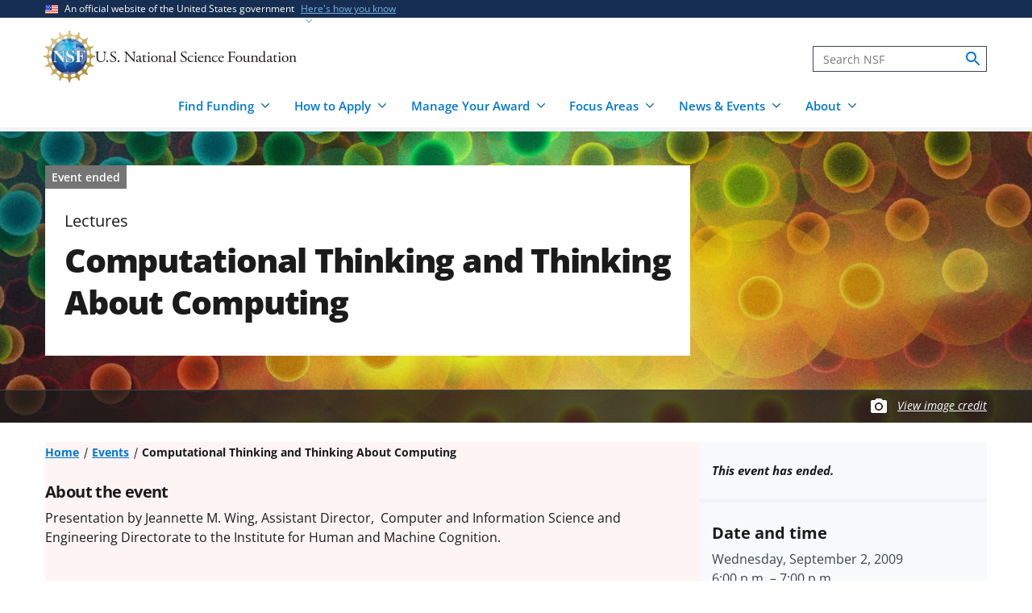

--- FILE ---
content_type: text/html; charset=UTF-8
request_url: https://www.nsf.gov/events/computational-thinking-thinking-about-computing-5/2009-09-02
body_size: 12715
content:




<!DOCTYPE html>
<html lang="en" dir="ltr" prefix="og: https://ogp.me/ns#">
  <head>
    <meta charset="utf-8" />
<meta name="description" content="" />
<link rel="canonical" href="https://www.nsf.gov/events/computational-thinking-thinking-about-computing-5/2009-09-02" />
<link rel="icon" href="/themes/custom/nsf_theme/favicons/favicon-32x32.png" />
<link rel="icon" sizes="16x16" href="/themes/custom/nsf_theme/favicons/favicon-16x16.png" />
<link rel="icon" sizes="32x32" href="/themes/custom/nsf_theme/favicons/favicon-32x32.png" />
<link rel="icon" sizes="96x96" href="/themes/custom/nsf_theme/favicons/favicon-96x96.png" />
<link rel="icon" sizes="192x192" href="/themes/custom/nsf_theme/favicons/android-icon-192x192.png" />
<meta property="og:site_name" content="NSF - U.S. National Science Foundation" />
<meta property="og:url" content="https://www.nsf.gov/events/computational-thinking-thinking-about-computing-5/2009-09-02" />
<meta property="og:title" content="Computational Thinking and Thinking About Computing" />
<meta property="og:description" content="" />
<meta property="og:image" content="https://www.nsf.gov/themes/custom/nsf_theme/logo-200x200.png" />
<meta property="og:image:width" content="200" />
<meta property="og:image:height" content="200" />
<meta property="og:image:alt" content="" />
<meta name="twitter:card" content="summary_large_image" />
<meta name="twitter:description" content="" />
<meta name="twitter:site" content="@NSF" />
<meta name="twitter:title" content="Computational Thinking and Thinking About Computing" />
<meta name="twitter:image" content="https://www.nsf.gov/themes/custom/nsf_theme/logo-200x200.png" />
<meta name="twitter:image:alt" content="" />
<meta name="Generator" content="Drupal 10 (https://www.drupal.org)" />
<meta name="MobileOptimized" content="width" />
<meta name="HandheldFriendly" content="true" />
<meta name="viewport" content="width=device-width, initial-scale=1.0" />
<script type="application/ld+json">{
    "@context": "https://schema.org",
    "@graph": [
        {
            "@type": "Event",
            "name": "Computational Thinking and Thinking About Computing",
            "description": "Presentation by Jeannette M. Wing, Assistant Director,  Computer and Information Science and Engineering Directorate to the Institute for Human and Machine Cognition.",
            "image": {
                "@type": "ImageObject",
                "url": "https://www.nsf.gov/themes/custom/nsf_theme/logo-200x200.png",
                "width": "200",
                "height": "200"
            },
            "startDate": "2009-09-02T18:00:00-0400",
            "endDate": "2009-09-02T19:00:00-0400",
            "organizer": {
                "@type": "GovernmentOrganization",
                "name": "National Science Foundation",
                "url": "https://www.nsf.gov/"
            }
        }
    ]
}</script>
<script>window.a2a_config=window.a2a_config||{};a2a_config.callbacks=[];a2a_config.overlays=[];a2a_config.templates={};</script>
<script src="https://dap.digitalgov.gov/Universal-Federated-Analytics-Min.js?agency=NSF&amp;dclink=true&amp;ver=true&amp;exts=doc,docx,xls,xlsx,xlsm,ppt,pptx,exe,zip,pdf,js,txt,csv,dxf,wmv,jpg,jpeg,gif,png,wma,mov,avi,mp3,mp4,csv" async defer id="_fed_an_ua_tag"></script>

    <title>Computational Thinking and Thinking About Computing | NSF - U.S. National Science Foundation</title>
    <link rel="stylesheet" media="all" href="/sites/default/files/css/css_z3ASz-4NmpcAYZtJlRqXC7oSu4N6ZJIeNMFtAfXMbyk.css?delta=0&amp;language=en&amp;theme=nsf_theme&amp;include=[base64]" />
<link rel="stylesheet" media="all" href="/sites/default/files/css/css_q-iVUWiDwahLDnZPQZNY83DTNHkCK9ipQsvAwwYqdHg.css?delta=1&amp;language=en&amp;theme=nsf_theme&amp;include=[base64]" />

    <script type="application/json" data-drupal-selector="drupal-settings-json">{"path":{"baseUrl":"\/","pathPrefix":"","currentPath":"events\/1236","currentPathIsAdmin":false,"isFront":false,"currentLanguage":"en"},"pluralDelimiter":"\u0003","suppressDeprecationErrors":true,"gtag":{"tagId":"","consentMode":false,"otherIds":[],"events":[],"additionalConfigInfo":[]},"ajaxPageState":{"libraries":"[base64]","theme":"nsf_theme","theme_token":null},"ajaxTrustedUrl":{"form_action_p_pvdeGsVG5zNF_XLGPTvYSKCf43t8qZYSwcfZl2uzM":true},"gtm":{"tagId":null,"settings":{"data_layer":"dataLayer","include_classes":false,"allowlist_classes":"google\nnonGooglePixels\nnonGoogleScripts\nnonGoogleIframes","blocklist_classes":"customScripts\ncustomPixels","include_environment":true,"environment_id":"env-1","environment_token":"g18KstQIuISFV7R8jqLFKQ"},"tagIds":["GTM-WSDBJPS"]},"data":{"extlink":{"extTarget":false,"extTargetAppendNewWindowLabel":"(opens in a new window)","extTargetNoOverride":false,"extNofollow":true,"extTitleNoOverride":false,"extNoreferrer":false,"extFollowNoOverride":true,"extClass":"ext","extLabel":"(link is external)","extImgClass":false,"extSubdomains":true,"extExclude":"(.*\\.gov\\\/)|(.*\\.mil\\\/)|((public|service)\\.govdelivery\\.com\\\/)|(web\\\/)|(web:8443\\\/)|(.*\\.amazonaws\\.com\\\/)|(.*\\.akamaihd\\.net\\\/)|(nsf\\.widencollective\\.com\\\/)|(www\\.facebook\\.com\\\/)|(www\\.instagram\\.com\\\/)|(www\\.linkedin\\.com\\\/)|(www\\.twitter\\.com\\\/)|(www\\.youtube\\.com\\\/)","extInclude":"","extCssExclude":".extlink-extra-leaving, .no-extlink-icon, .twitter-tweet","extCssInclude":"","extCssExplicit":"","extAlert":false,"extAlertText":"This link will take you to an external web site. We are not responsible for their content.","extHideIcons":false,"mailtoClass":"0","telClass":"tel","mailtoLabel":"(link sends email)","telLabel":"(link is a phone number)","extUseFontAwesome":false,"extIconPlacement":"append","extPreventOrphan":false,"extFaLinkClasses":"fa fa-external-link","extFaMailtoClasses":"fa fa-envelope-o","extAdditionalLinkClasses":"","extAdditionalMailtoClasses":"","extAdditionalTelClasses":"","extFaTelClasses":"fa fa-phone","whitelistedDomains":[],"extExcludeNoreferrer":""}},"collapsiblock":{"active_pages":false,"slide_speed":200,"cookie_lifetime":null},"user":{"uid":0,"permissionsHash":"4591869a970501232decab9afab232fdb01bb0b3f7ae829dc3b4cf8a3fabc632"}}</script>
<script src="/sites/default/files/js/js_xMuTHhLwc9kE6BknVOx5IGcDIEwFEBHuw5_w3HNBxpw.js?scope=header&amp;delta=0&amp;language=en&amp;theme=nsf_theme&amp;include=[base64]"></script>
<script src="https://script.crazyegg.com/pages/scripts/0041/5508.js" async></script>
<script src="/modules/contrib/google_tag/js/gtag.js?t9cmwv"></script>
<script src="/modules/contrib/google_tag/js/gtm.js?t9cmwv"></script>

  </head>
  <body class="env-prod path-events context-events-computational-thinking-thinking-about-computing-5-2009-09-02">
    <noscript><iframe src="https://www.googletagmanager.com/ns.html?id=GTM-WSDBJPS&gtm_auth=g18KstQIuISFV7R8jqLFKQ&gtm_preview=env-1&gtm_cookies_win=x"
                  height="0" width="0" style="display:none;visibility:hidden"></iframe></noscript>

      <div class="dialog-off-canvas-main-canvas" data-off-canvas-main-canvas>
    



  

<header class="usa-header usa-header--basic usa-header--megamenu" id="header" role="banner">
    <a href="#content-wrap" id='js-skiplink-main-content' class="visually-hidden focusable skip-link">
    Skip to main content
  </a>
  
    
<section class="usa-banner" aria-label="Official website of the United States government">
  <div class="usa-accordion">
    <div class="usa-banner__header">
      <div class="usa-banner__inner">
        <div class="grid-col-auto">
          <img
            aria-hidden="true"
            class="usa-banner__header-flag"
            src="/themes/custom/nsf_theme/plugins/uswds/dist/img/us_flag_small.png"
            alt=""
          />
        </div>
        <div class="grid-col-fill tablet:grid-col-auto" aria-hidden="true">
          <p class="usa-banner__header-text">An official website of the United States government</p>
          <p class="usa-banner__header-action">Here's how you know</p>
        </div>
        <button type="button" class="usa-accordion__button usa-banner__button"
                aria-expanded="false" aria-controls="gov-banner">
          <span class="usa-banner__button-text">Here's how you know</span>
        </button>
      </div>
    </div>
    <div class="usa-banner__content usa-accordion__content" id="gov-banner">
      <div class="grid-row grid-gap-lg">
        <div class="usa-banner__guidance tablet:grid-col-6">
          <img class="usa-banner__icon usa-media-block__img" src="/themes/custom/nsf_theme/plugins/uswds/dist/img/icon-dot-gov.svg" alt="" aria-hidden="true">
          <div class="usa-media-block__body">
            <p>
              <strong>Official websites use .gov</strong>
              <br>
              A <strong>.gov</strong> website belongs to an official government organization in the United States.
            </p>
          </div>
        </div>
        <div class="usa-banner__guidance tablet:grid-col-6">
          <img class="usa-banner__icon usa-media-block__img" src="/themes/custom/nsf_theme/plugins/uswds/dist/img/icon-https.svg" alt="" aria-hidden="true">
          <div class="usa-media-block__body">
            <p>
              <strong>Secure .gov websites use HTTPS.</strong>
              <br>
              A <strong>lock</strong>
              (<span class="icon-lock"><svg xmlns="http://www.w3.org/2000/svg" width="52" height="64" viewBox="0 0 52 64" class="usa-banner__lock-image" role="img" aria-labelledby="banner-lock-description" focusable="false"><title id="banner-lock-title-default">Lock</title><desc id="banner-lock-description">Locked padlock</desc><path fill="#000000" fill-rule="evenodd" d="M26 0c10.493 0 19 8.507 19 19v9h3a4 4 0 0 1 4 4v28a4 4 0 0 1-4 4H4a4 4 0 0 1-4-4V32a4 4 0 0 1 4-4h3v-9C7 8.507 15.507 0 26 0zm0 8c-5.979 0-10.843 4.77-10.996 10.712L15 19v9h22v-9c0-6.075-4.925-11-11-11z"></path></svg></span>)
              or <strong>https://</strong> means you've safely connected to the .gov website. Share sensitive information only on official, secure websites.
              </p>
          </div>
        </div>
      </div>
    </div>
  </div>
</section>

  
  
  <section class="primary-menu">

        <div class="usa-nav-container">
      
      <div class="usa-navbar">

          <div class="region region-header">
    
  
<div id="block-nsf-theme-branding">
    <div class="usa-logo">
    
<a class="logo logo--header" href="/">
  <img src="/themes/custom/nsf_theme/components/molecules/logo/logo-desktop.png" alt="NSF - U.S. National Science Foundation - Home" class="logo__image logo__item" />
        <img src="/themes/custom/nsf_theme/components/molecules/logo/logo-wordmark.svg" alt="" class="logo__text logo__item" aria-hidden="true" />
  </a>

  </div>
</div>

  </div>


        <div class="usa-navbar__buttons">
          <button type="button" class="usa-button usa-navbar__buttons-search">
            <span class="usa-sr-only">
              Search
            </span>
          </button>

          <button type="button" class="usa-menu-btn usa-navbar__buttons-menu" aria-expanded="false">Menu</button>
        </div>

      </div>

      <div class="usa-overlay"></div>
      <div class="usa-nav">
        <div class="usa-nav-inner">

          <button type="button" class="usa-nav__close">
            <img src="/themes/custom/nsf_theme/images/icons/close-base-darkest.svg" alt="Close navigation" />
          </button>

                        <div class="region region-search">
    
<section>
  <div id="block-sitesearch" class="block block-block-content block-block-contentd8573fbc-c73e-43c3-9b1c-d9e6f0ce33bb block-sitesearch">
    
    
          


                    <div class="clearfix text-formatted field body"><form accept-charset="UTF-8" action="https://search.nsf.gov/search" aria-label="Site" class="site-search" id="search1" method="get" name="siteSearchForm" role="search">
  <label class="usa-sr-only usa-label" for="QueryText">Search</label></p>
<input class="usa-input" id="QueryText" name="query" placeholder="Search NSF" title="search" type="text" />
<input id="affiliate" name="affiliate" type="hidden" value="nsf" />
  <button class="search-btn" name="search" type="submit"><span class="usa-sr-only">search</span><br />
  </button><br />
</form>
</div>
            
      </div>
</section>

  </div>

          
          <nav>
                          <div class="region region-primary-menu">
    

    
          <ul region="primary_menu" class="usa-nav__primary usa-accordion">
    
                      
        <li class=" usa-nav__primary-item two-col-50-50-text-large-small">
                                  <button type="button" class="usa-accordion__button usa-nav__link " aria-expanded="false" aria-controls="basic-mega-nav-section-1">
              <span>Find Funding</span>
            </button>
                                    
                <ul id="basic-mega-nav-section-1" class="usa-nav__submenu usa-megamenu">
    
                                                            
        <li class="usa-nav__submenu-item with-nested-list usa-nav__no-link">
                                                                                                
          <ul class="usa-nav__submenu-list">
    
                                                            
        <li>
                                                  <a href="/funding/opportunities" class="icon-search" data-drupal-link-system-path="funding/opportunities">Funding Search</a>
                                        </li>
                      
        <li>
                                                  <a href="https://www.nsf.gov/awardsearch/" class="icon-search">Award Search</a>
                                        </li>
                                                            
        <li>
                                    <a href="/funding/initiatives" data-drupal-link-system-path="node/5643">NSF-wide Initiatives</a>
                                        </li>
                                                            
        <li>
                                    <a href="/funding/initiatives/reu" data-drupal-link-system-path="group/298">Research Experiences for Undergraduates</a>
                                        </li>
      
    </ul>
    
  
                  </li>
                                                            
        <li class="usa-nav__submenu-item with-nested-list usa-nav__no-link">
                                                <span class="">Where to Start</span>
                                                
          <ul class="usa-nav__submenu-list">
    
                                                            
        <li>
                                    <a href="/funding/getting-started" data-drupal-link-system-path="node/95581">For Everyone</a>
                                        </li>
                                                            
        <li>
                                    <a href="/funding/early-career-researchers" data-drupal-link-system-path="node/95880">For Early-Career Researchers</a>
                                        </li>
                                                            
        <li>
                                    <a href="/funding/postdocs" data-drupal-link-system-path="node/95582">For Postdoctoral Fellows</a>
                                        </li>
                                                            
        <li>
                                    <a href="/funding/graduate-students" data-drupal-link-system-path="node/95583">For Graduate Students</a>
                                        </li>
                                                            
        <li>
                                    <a href="/funding/undergraduates" data-drupal-link-system-path="node/95584">For Undergraduates</a>
                                        </li>
                                                            
        <li>
                                    <a href="/funding/industry" data-drupal-link-system-path="node/95755">For Industry</a>
                                        </li>
                                                            
        <li>
                                    <a href="/funding/entrepreneurs" data-drupal-link-system-path="node/95585">For Entrepreneurs</a>
                                        </li>
      
    </ul>
    
  
                  </li>
      
    </ul>
    
  
                  </li>
                      
        <li class=" usa-nav__primary-item two-col-50-50-text-large-small">
                                  <button type="button" class="usa-accordion__button usa-nav__link " aria-expanded="false" aria-controls="basic-mega-nav-section-2">
              <span>How to Apply</span>
            </button>
                                    
                <ul id="basic-mega-nav-section-2" class="usa-nav__submenu usa-megamenu">
    
                                                            
        <li class="usa-nav__submenu-item with-nested-list usa-nav__no-link">
                                                                                                
          <ul class="usa-nav__submenu-list">
    
                                                            
        <li>
                                    <a href="/funding/preparing-proposal" data-drupal-link-system-path="node/95608">Preparing Your Proposal</a>
                                        </li>
                                                            
        <li>
                                    <a href="/funding/submitting-proposal" data-drupal-link-system-path="node/95593">Submitting Your Proposal</a>
                                        </li>
                                                            
        <li>
                                    <a href="/policies/pappg" data-drupal-link-system-path="node/85833">Proposal &amp; Award Policies &amp; Procedures Guide (PAPPG)</a>
                                        </li>
      
    </ul>
    
  
                  </li>
                                                            
        <li class="usa-nav__submenu-item with-nested-list usa-nav__no-link">
                                                <span class="">Additional Resources</span>
                                                
          <ul class="usa-nav__submenu-list">
    
                      
        <li>
                                    <a href="https://www.research.gov/research-web/">Research.gov</a>
                                        </li>
                      
        <li>
                                    <a href="https://www.grants.gov">Grants.gov</a>
                                        </li>
                                                            
        <li>
                                    <a href="/funding/merit-review" data-drupal-link-system-path="node/95594">How We Make Funding Decisions</a>
                                        </li>
      
    </ul>
    
  
                  </li>
      
    </ul>
    
  
                  </li>
                      
        <li class=" usa-nav__primary-item two-col-50-50-text-large-small">
                                  <button type="button" class="usa-accordion__button usa-nav__link " aria-expanded="false" aria-controls="basic-mega-nav-section-3">
              <span>Manage Your Award</span>
            </button>
                                    
                <ul id="basic-mega-nav-section-3" class="usa-nav__submenu usa-megamenu">
    
                                                            
        <li class="usa-nav__submenu-item with-nested-list usa-nav__no-link">
                                                                                                
          <ul class="usa-nav__submenu-list">
    
                                                            
        <li>
                                    <a href="/awards" data-drupal-link-system-path="group/282">Getting Started</a>
                                        </li>
                                                            
        <li>
                                    <a href="/awards/request-a-change" data-drupal-link-system-path="node/95620">Request a Change to Your Award</a>
                                        </li>
                                                            
        <li>
                                    <a href="/awards/report-your-outcomes" data-drupal-link-system-path="node/95622">Report Your Outcomes</a>
                                        </li>
                                                            
        <li>
                                    <a href="/policies/pappg" data-drupal-link-system-path="node/85833">Proposal &amp; Award Policies &amp; Procedures Guide (PAPPG)</a>
                                        </li>
      
    </ul>
    
  
                  </li>
                                                            
        <li class="usa-nav__submenu-item with-nested-list usa-nav__no-link">
                                                <span class="">Additional Resources</span>
                                                
          <ul class="usa-nav__submenu-list">
    
                      
        <li>
                                    <a href="https://www.research.gov/research-web/">Research.gov</a>
                                        </li>
                      
        <li>
                                    <a href="https://par.nsf.gov">NSF Public Access Repository</a>
                                        </li>
                                                            
        <li>
                                    <a href="/awards/who-to-contact" data-drupal-link-system-path="node/109452">Who to Contact With Questions</a>
                                        </li>
      
    </ul>
    
  
                  </li>
      
    </ul>
    
  
                  </li>
                      
        <li class=" usa-nav__primary-item two-col-33-66-text-large-small">
                                  <button type="button" class="usa-accordion__button usa-nav__link " aria-expanded="false" aria-controls="basic-mega-nav-section-4">
              <span>Focus Areas</span>
            </button>
                                    
                <ul id="basic-mega-nav-section-4" class="usa-nav__submenu usa-megamenu">
    
                                                            
        <li class="usa-nav__submenu-item with-nested-list usa-nav__no-link">
                                                <span class="">Major Initiatives</span>
                                                
          <ul class="usa-nav__submenu-list">
    
                                                            
        <li>
                                    <a href="/focus-areas/ai" data-drupal-link-system-path="group/309">Artificial Intelligence</a>
                                        </li>
                                                            
        <li>
                                    <a href="/focus-areas/biotechnology" data-drupal-link-system-path="node/96534">Biotechnology</a>
                                        </li>
                                                            
        <li>
                                    <a href="/focus-areas/quantum" data-drupal-link-system-path="node/96546">Quantum</a>
                                        </li>
                                                            
        <li>
                                    <a href="/focus-areas/workforce" data-drupal-link-system-path="node/115944">STEM Workforce</a>
                                        </li>
      
    </ul>
    
  
                  </li>
                                                            
        <li class="usa-nav__submenu-item with-nested-list usa-nav__no-link">
                                                <span class="">Focus Areas</span>
                                                
          <ul class="usa-nav__submenu-list">
    
                                                            
        <li>
                                                  <a href="/focus-areas" class="icon-grid" data-drupal-link-system-path="node/95631">Explore All Focus Areas</a>
                                        </li>
                                                            
        <li>
                                    <a href="/focus-areas/arctic-antarctic" data-drupal-link-system-path="node/95624">Arctic and Antarctic</a>
                                        </li>
                                                            
        <li>
                                    <a href="/focus-areas/astronomy-space" data-drupal-link-system-path="node/95628">Astronomy and Space</a>
                                        </li>
                                                            
        <li>
                                    <a href="/focus-areas/biology" data-drupal-link-system-path="node/95632">Biology</a>
                                        </li>
                                                            
        <li>
                                    <a href="/focus-areas/chemistry" data-drupal-link-system-path="node/95633">Chemistry</a>
                                        </li>
                                                            
        <li>
                                    <a href="/focus-areas/computing" data-drupal-link-system-path="node/95644">Computing</a>
                                        </li>
                                                            
        <li>
                                    <a href="/focus-areas/earth-environment" data-drupal-link-system-path="node/95645">Earth and Environment</a>
                                        </li>
                                                            
        <li>
                                    <a href="/focus-areas/education" data-drupal-link-system-path="node/95653">Education and Training</a>
                                        </li>
                                                            
        <li>
                                    <a href="/focus-areas/engineering" data-drupal-link-system-path="node/95651">Engineering</a>
                                        </li>
                                                            
        <li>
                                    <a href="/focus-areas/infrastructure" data-drupal-link-system-path="node/95658">Facilities and Infrastructure</a>
                                        </li>
                                                            
        <li>
                                    <a href="/focus-areas/materials" data-drupal-link-system-path="node/96533">Materials Research</a>
                                        </li>
                                                            
        <li>
                                    <a href="/focus-areas/mathematics" data-drupal-link-system-path="node/95660">Mathematics</a>
                                        </li>
                                                            
        <li>
                                    <a href="/focus-areas/people-society" data-drupal-link-system-path="node/95667">People and Society</a>
                                        </li>
                                                            
        <li>
                                    <a href="/focus-areas/physics" data-drupal-link-system-path="node/95677">Physics</a>
                                        </li>
                                                            
        <li>
                                    <a href="/focus-areas/research-partnerships" data-drupal-link-system-path="node/95678">Research Partnerships</a>
                                        </li>
                                                            
        <li>
                                    <a href="/focus-areas/technology" data-drupal-link-system-path="node/95691">Technology</a>
                                        </li>
      
    </ul>
    
  
                  </li>
      
    </ul>
    
  
                  </li>
                      
        <li class=" usa-nav__primary-item two-col-50-50-text-large-large">
                                  <button type="button" class="usa-accordion__button usa-nav__link " aria-expanded="false" aria-controls="basic-mega-nav-section-5">
              <span>News &amp; Events</span>
            </button>
                                    
                <ul id="basic-mega-nav-section-5" class="usa-nav__submenu usa-megamenu">
    
                                                            
        <li class="usa-nav__submenu-item with-nested-list usa-nav__no-link">
                                                                                                
          <ul class="usa-nav__submenu-list">
    
                                                            
        <li>
                                                  <a href="/news" class="icon-speaker" data-drupal-link-system-path="node/11137">News &amp; Announcements</a>
                                        </li>
                                                            
        <li>
                                    <a href="/impacts" data-drupal-link-system-path="group/286">NSF Impacts</a>
                                        </li>
                                                            
        <li>
                                    <a href="/science-matters" data-drupal-link-system-path="group/247">Science Matters Blog</a>
                                        </li>
                                                            
        <li>
                                    <a href="/news/media-toolkits" data-drupal-link-system-path="node/81900">For the Press</a>
                                        </li>
      
    </ul>
    
  
                  </li>
                                                            
        <li class="usa-nav__submenu-item with-nested-list usa-nav__no-link">
                                                                                                
          <ul class="usa-nav__submenu-list">
    
                                                            
        <li>
                                                  <a href="/events" class="icon-calendar" data-drupal-link-system-path="events">Upcoming Events</a>
                                        </li>
      
    </ul>
    
  
                  </li>
      
    </ul>
    
  
                  </li>
                      
        <li class=" usa-nav__primary-item two-col-33-66-text-large-small">
                                  <button type="button" class="usa-accordion__button usa-nav__link " aria-expanded="false" aria-controls="basic-mega-nav-section-6">
              <span>About</span>
            </button>
                                    
                <ul id="basic-mega-nav-section-6" class="usa-nav__submenu usa-megamenu">
    
                                                            
        <li class="usa-nav__submenu-item with-nested-list ">
                                                  <a href="/about" class="icon-building" data-drupal-link-system-path="group/275">About NSF</a>
                                                
          <ul class="usa-nav__submenu-list">
    
                                                            
        <li>
                                    <a href="/updates-on-priorities" data-drupal-link-system-path="node/119066">Updates on NSF Priorities</a>
                                        </li>
                                                            
        <li>
                                    <a href="/about/contact-us" data-drupal-link-system-path="node/95239">Contact Us</a>
                                        </li>
      
    </ul>
    
  
                  </li>
                                                            
        <li class="usa-nav__submenu-item with-nested-list usa-nav__no-link">
                                                <span class="">Our Directorates &amp; Offices</span>
                                                
          <ul class="usa-nav__submenu-list">
    
                                                            
        <li>
                                                  <a href="/about/directorates-offices" class="icon-org-chart" data-drupal-link-system-path="node/95240">How NSF Is Organized</a>
                                        </li>
                                                            
        <li>
                                    <a href="/bio" data-drupal-link-system-path="group/15">Biological Sciences (BIO)</a>
                                        </li>
                                                            
        <li>
                                    <a href="/cise" data-drupal-link-system-path="group/12">Computer &amp; Information Science &amp; Engineering (CISE)</a>
                                        </li>
                                                            
        <li>
                                    <a href="/eng" data-drupal-link-system-path="group/14">Engineering (ENG)</a>
                                        </li>
                                                            
        <li>
                                    <a href="/geo" data-drupal-link-system-path="group/13">Geosciences (GEO)</a>
                                        </li>
                                                            
        <li>
                                    <a href="/od/oia" data-drupal-link-system-path="group/25">Integrative Activities (OIA)</a>
                                        </li>
                                                            
        <li>
                                    <a href="/od/oise" data-drupal-link-system-path="group/28">International Science &amp; Engineering (OISE)</a>
                                        </li>
                                                            
        <li>
                                    <a href="/mps" data-drupal-link-system-path="group/10">Mathematical &amp; Physical Sciences (MPS)</a>
                                        </li>
                                                            
        <li>
                                    <a href="/sbe" data-drupal-link-system-path="group/11">Social, Behavioral &amp; Economic Sciences (SBE)</a>
                                        </li>
                                                            
        <li>
                                    <a href="/edu" data-drupal-link-system-path="group/17">STEM Education (EDU)</a>
                                        </li>
                                                            
        <li>
                                    <a href="/tip" data-drupal-link-system-path="group/257">Technology, Innovation &amp; Partnerships (TIP)</a>
                                        </li>
                      
        <li>
                                    <a href="https://ncses.nsf.gov">National Center for Science &amp; Engineering Statistics (NCSES)</a>
                                        </li>
                      
        <li>
                                    <a href="https://www.nsf.gov/nsb/">National Science Board (NSB)</a>
                                        </li>
      
    </ul>
    
  
                  </li>
      
    </ul>
    
  
                  </li>
      
    </ul>
    
  








  </div>

            
                      </nav>

        </div>
      </div>

          </div>
    
  </section>

</header>

      <div id="content-wrap">
  
  
                
<section aria-label="Main image and title"   class="hero__wrapper hero__wrapper--event   "
   data-is-footer-caption-credit data-media-id="7641" data-footer-caption-credit-src="https://nsf-gov-resources.nsf.gov/styles/image_credit_caption_block_130x78_/s3/2022-10/Nature_cover.jpg?VersionId=8h50Rg7qG8fgoED9PK9A_HoWOEzxmutM&amp;itok=Y8RHDpYn" data-credit="Image by Neuroncollective.com; Daniel Spacek and Pavel Jirak/Chalmers University" data-component-id="nsf_theme:hero">

      <picture  class="hero__media hero__image">
      <source srcset="https://nsf-gov-resources.nsf.gov/styles/hero/s3/2022-10/Nature_cover.jpg.webp?VersionId=oeZ8JA30g.aRPDM74BGZg823I_11FNz8&amp;itok=OnnNoXq_" media="(min-width: 1204px)" type="image/webp" />
      <source srcset="https://nsf-gov-resources.nsf.gov/styles/hero_medium/s3/2022-10/Nature_cover.jpg.webp?VersionId=dCz4aAG9oTN4_fkktX9d4iqypxCaV7eB&amp;itok=ypNKOyL7" media="(min-width: 580px)" type="image/webp" />
      <img class="hero__image-image" src="https://nsf-gov-resources.nsf.gov/styles/hero_small/s3/2022-10/Nature_cover.jpg.webp?VersionId=ibollsya8wv39MsW.Lsp4EYrNcE6sNv3&amp;itok=uzqg4VpG"  alt="Abstract collage of overlapping, bright-colored glowing circles"  />
    </picture>

    
    
    		
<div class="hero hero--event hero--style-  hero--media-type-">
	<div class="hero__content hero__content--event hero__content--event-past">
		<div class="hero__content-inner">

			<div class="hero__meta">

                
<span class="label-gray hero__meta-event-ended">
  Event ended
</span>
      <span class="hero__meta--type body-1">Lectures</span>      
    
</div>

																	<h1 class="hero__title hero-heading">Computational Thinking and Thinking About Computing</h1>
							
			
					</div>

			</div>
</div>

          <div class="hero-credit-caption__wrapper">
	<div class="hero-credit-caption">
		<div class="hero-credit-caption__content">
			<div class="icon__camera">
  <svg aria-hidden="true" xmlns="http://www.w3.org/2000/svg" height="24" viewBox="0 0 24 24" width="24"><path d="M0 0h24v24H0z" fill="none"/><circle cx="12" cy="12" r="3.2" fill="#005EA2" /><path d="M9 2L7.17 4H4c-1.1 0-2 .9-2 2v12c0 1.1.9 2 2 2h16c1.1 0 2-.9 2-2V6c0-1.1-.9-2-2-2h-3.17L15 2H9zm3 15c-2.76 0-5-2.24-5-5s2.24-5 5-5 5 2.24 5 5-2.24 5-5 5z" fill="#005EA2"/></svg>
</div>

													
			<div class="hero-credit-caption__text">
				<a
     class="credit__link"  href="#image-caption-credit-block"
    >
  View image credit</a>
			</div>

		</div>
	</div>
</div>
    
  </section>
      
  
  
      
  
  
  
                        <div  class="uswds-main-content-wrapper grid-container not-search-page three-col-layout">
          
              
    

            
    
    
<div class="grid-row grid-gap-6">

  

        
<div class="region-content tablet:grid-col-12">
  <div id="content-article-wrap">
      <div class="region region-content">
    <div data-drupal-messages-fallback class="hidden"></div>

<div id="block-nsf-theme-content" class="block block-system block-system-main-block block-nsf-theme-content">
  
    
      



  <div class="node--unpublished">
    
  <div class="layout-container--wrapper nsf-layout nsf-layout--event-page nsf-layout--event-page--past">
    <div class = "nsf-layout--outer">
      <div class = "nsf-layout--inner">

                  <main  class="layout__region--main">
            
<div class="block block-system block-system-breadcrumb-block">
  
    
                                                                                  <nav aria-label="Breadcrumb" id="system-breadcrumb" class="breadcrumbs">
  <ol class="breadcrumbs__list">
          <li class="breadcrumbs__item">
      <a href="/" class="breadcrumbs__item--url">Home</a>
  </li>
          <li class="breadcrumbs__item">
      <a href="/events" class="breadcrumbs__item--url">Events</a>
  </li>
          <li class="breadcrumbs__item">
      <span class="breadcrumbs__item--current" aria-current="page">Computational Thinking and Thinking About Computing</span>
  </li>
      </ol>
</nav>

  </div>

<div class="block block-layout-builder block-field-blockeventinstancedefaultbody">
  
    
      


<div class="field body">

  <div>
    <h2 class="event__label--above">About the event</h2>
  </div>

      <div class="field__content">
      Presentation by Jeannette M. Wing, Assistant Director,&nbsp; Computer and Information Science and Engineering Directorate to the Institute for Human and Machine Cognition.
    </div>
  
</div>

  </div>

<div class="block block-layout-builder block-field-blockeventinstancedefaultadditional-resources">
  
    
      

<section data-component-id="nsf_theme:related-links">
  <div class="related-links nsf-component ">

    
          


<h2 class="headline--left header-two-as-three headline-callout ">
          Additional resources
  
</h2>
        

          <ul class="link-list">
  
    <li class="link-list__item">
                                              <div class="paragraph paragraph--type--attachment paragraph--view-mode--default">
    
            <div class="grid-col-fill">
      
      


                    <div class="field field-para-attachment-file">
<span class="media media--type-file media--view-mode-file">
  

  <span class="file-link">
            <a href=https://nsf-gov-resources.nsf.gov/attachments/115988/public/2009_09_02_ihmc.ppt?VersionId=pE.N27NWVhoSUOHzmcV3RHWqqxPPHaAd>Meeting Slides <span class="media--file-info">(PPT, 3.36 MB)</span></a>
      </span>
</span>
</div>
            

            </div>
      
      </div>

          
                  </li>
  </ul>
    
  </div>
</section>

  </div>

<div class="block block-layout-builder block-field-blockeventinstancedefaultdescription">
  
    
      


  </div>

<div class="block block-layout-builder block-field-blockeventinstancedefaultrelated-organization">
  
    
      
<div class="field__wrapper">

            <h2 class="field__wrapper-label">
        Organization
      </h2>
      
              <div class="field__block"><a href="/cise" hreflang="en">Directorate for Computer and Information Science and Engineering (CISE)</a></div>
        
</div>

  </div>

<div class="block block-layout-builder block-extra-field-blockeventinstancedefaultcontent-moderation-control">
  
    
      
  <form class="content-moderation-entity-moderation-form usa-form" data-drupal-selector="content-moderation-entity-moderation-form" action="/events/computational-thinking-thinking-about-computing-5/2009-09-02" method="post" id="content-moderation-entity-moderation-form" accept-charset="UTF-8">
    

<input autocomplete="off" data-drupal-selector="form-kdvwcwc5qk-uw3a0s2rcmjsrzsnnp-9zhvmlq7ukmya" type="hidden" name="form_build_id" value="form-kDvWCWC5qK_uW3A0s2RcMjsrzsnNp-9zHVMLQ7ukmYA" />


<input data-drupal-selector="edit-content-moderation-entity-moderation-form" type="hidden" name="form_id" value="content_moderation_entity_moderation_form" />

  </form>

  
  </div>

          </main>
        
        <aside  class="layout__region--sidebar">

                    
                          <div class="layout__region--sidebar-past-event">
                <strong>This event has ended.</strong><br />
                              </div>
            
            
                    
          
<div class="block block-layout-builder block-field-blockeventinstancedefaultdate">

  
  <h3>Date and time</h3>
  

      <div class="block__content">
        <time datetime="2009-09-02T18:00:00-04:00" class="datetime">Wednesday, September 2, 2009<br>6:00 p.m.</time> – <time datetime="2009-09-02T19:00:00-04:00" class="datetime">7:00 p.m.</time>



    </div>
  
</div>

<div class="block block-layout-builder block-field-blockeventinstancedefaultevent-ical-link">
  
    
      
  </div>

<div class="block block-layout-builder block-field-blockeventinstancedefaultmeeting-location">
  
    
      
<section class="meeting-location field field--name-meeting-location field--type-entity-reference-revisions field--label-hidden"  class="field field--name-meeting-location field--type-entity-reference-revisions field--label-hidden" data-component-id="nsf_theme:meeting-location">

      <h3>Location</h3>
  
            


    

  <section class="event-location " >

  
  
      <div class="event-location__details">
      


                    <div class="clearfix text-formatted field field-para-meeting-loc-ip-detail"><p>Pensacola, FL</p>
</div>
            
    </div>
  
      <div class="event-location__state">
      
    </div>
  
</section>

      
</section>

  </div>

<div class="block block-layout-builder block-field-blockeventinstancedefaultevent-contacts">
  
    
      

<div class="field event-contacts">

  <div class="label__hidden">
          <h3>Contact information</h3>
      </div>

        <div class="paragraph paragraph--type--contact paragraph--view-mode--default">
    
            <div class="grid-col-fill">
      
      

<div class="field field-para-contact-name">
      Contact Cassandra M. Queen
  </div>




      <div class="field field-para-contact-phone field__inline ">
      <div class="label__inline">
                                      Phone:              </div>
      
                                              <div class="field__content">
              <a href="tel:%28703%29292-5383">(703) 292-5383</a>
            </div>
                  
            </div>
  


      <div class="field field-para-contact-email field__inline ">
      <div class="label__inline">
                                      Email:              </div>
      
                                              <div class="field__content">
              <a href="mailto:cqueen@nsf.gov">cqueen@nsf.gov</a>
            </div>
                  
            </div>
  

            </div>
      
      </div>

  
</div>

  </div>

<div class="block block-addtoany block-addtoany-block">
  
    <h2>
    Share
  </h2>
  
      

<span class="a2a_kit a2a_kit_size_32 addtoany_list" data-a2a-url="https://www.nsf.gov/events/computational-thinking-thinking-about-computing-5/2009-09-02" data-a2a-title="Computational Thinking and Thinking About Computing">
      
  
      <a class="a2a_button_facebook">
    <span class="a2a_svg a2a_s__default a2a_s_facebook" style="background-color: transparent; width: 28px; height: 28px;">
      <span class="visually-hidden">Share on Facebook</span>
    </span>
</a><a class="a2a_button_x">
    <span class="a2a_svg a2a_s__default a2a_s_x" style="background-color: transparent; width: 28px; height: 28px;">
      <span class="visually-hidden">Share on X (formerly known as Twitter)</span>
    </span>
</a><a class="a2a_button_linkedin">
    <span class="a2a_svg a2a_s__default a2a_s_linkedin" style="background-color: #0076d6; width: 24px; height: 24px;">
      <span class="visually-hidden">Share on LinkedIn</span>
    </span>
</a><a class="a2a_button_email">
    <span class="a2a_svg a2a_s__default a2a_s_email" style="background-color: #0076d6; width: 24px; height: 24px;">
      <span class="visually-hidden">Email</span>
    </span>
</a>
  
  </span>

  </div>


        </aside>

      </div>
    </div>
  </div>

  </div>

  </div>

  </div>

  </div>
</div>
    



</div>

              
                </div>
      
  
      </div>
  

<div class="usa-footer__return-to-top">
  <div class="usa-footer__return-to-top--inner">
    <a class="usa-button usa-button--secondary usa-button__link" href="#"><span class="arrow"></span>Top</a>
  </div>
</div>

<footer class="usa-footer usa-footer--medium" role="contentinfo">

  
  <div class="usa-footer__secondary-section usa-section">
  <div class="grid-container">

        <div class="grid-row grid-gap-2 nsf--secondary-footer">
      <div class="usa-agency-information desktop:grid-col-4">
        <div>
          
                          
    
<div>
    <div class="usa-logo">
    
<a class="logo logo--footer" href="/">
  <img src="/themes/custom/nsf_theme/components/molecules/logo/logo-desktop.png" alt="NSF - U.S. National Science Foundation - Home" class="logo__image logo__item" />
        <img src="/themes/custom/nsf_theme/components/molecules/logo/logo-wordmark--white.svg" alt="" class="logo__text logo__item" aria-hidden="true" />
  </a>

  </div>
</div>

            
            
            
        </div>

                  <div class="usa-footer__contact-links">

            
            
            
            
            <address>
                                            <div class="usa-footer__contact-heading">2415 Eisenhower Ave Alexandria, VA 22314</div>
                                            <div><a class="nsf--phone" href="tel:(703)292-5111">(703) 292-5111</a></div>
                          </address>

                              <div class="region region-footer">
    
<div id="block-nsf-theme-address" class="block block-block-content block-block-contente9f5c07c-1ec9-4bdf-a83b-abf600274196 block-nsf-theme-address">
  
    
      


                    <div class="clearfix text-formatted field body"><style>
.usa-footer__contact-links address { display: none; }
</style><p>
Randolph Building<br />
401 Dulany Street<br />
Alexandria, VA 22314<br />
<a class="nsf--phone tel" href="tel:(703)292-5111">(703) 292-5111</a>
</p>
</div>
            
  </div>

<div id="block-emailupdates" class="block block-block-content block-block-content0888028e-c0e0-438c-8538-7e831c88f2d0 block-emailupdates">
  
    
      


                    <div class="clearfix text-formatted field body"><p><span class="icon__envelope"><svg aria-hidden="true" fill="currentColor" viewBox="0 0 20 16" height="16" width="20"><path clip-rule="evenodd" d="M18 0H2C0.9 0 0.00999999 0.9 0.00999999 2L0 14C0 15.1 0.9 16 2 16H18C19.1 16 20 15.1 20 14V2C20 0.9 19.1 0 18 0ZM18 4L10 9L2 4V2L10 7L18 2V4Z" fill="currentColor" fill-rule="evenodd" /></svg></span><a class="nsf--emailsignup" href="https://service.govdelivery.com/accounts/USNSF/subscriber/new?qsp=823">Sign up for email updates</a></p></div>
            
  </div>

<div id="block-socialmedialinks-footer" class="block-social-media-links block block-social-media-links-block block-socialmedialinks-footer">
  
    
      

<ul class="social-media-links--platforms platforms inline horizontal">
      <li>
      <a class="social-media-link-icon--facebook" href="https://www.facebook.com/US.NSF"  >
        <img src="/libraries/nsf_iconset/facebook-icon_square_32x32.png" alt="Facebook">
      </a>

          </li>
      <li>
      <a class="social-media-link-icon--twitter" href="https://www.twitter.com/NSF"  aria-label="X (formerly known as Twitter)" title="X (formerly known as Twitter)" >
        <img src="/libraries/nsf_iconset/twitter-icon_square_32x32.png" alt="Twitter">
      </a>

          </li>
      <li>
      <a class="social-media-link-icon--instagram" href="https://www.instagram.com/nsfgov"  >
        <img src="/libraries/nsf_iconset/instagram-icon_square_32x32.png" alt="Instagram">
      </a>

          </li>
      <li>
      <a class="social-media-link-icon--youtube" href="https://www.youtube.com/user/VideosatNSF"  >
        <img src="/libraries/nsf_iconset/youtube-icon_square_32x32.png" alt="YouTube">
      </a>

          </li>
      <li>
      <a class="social-media-link-icon--linkedin" href="https://www.linkedin.com/company/national-science-foundation"  >
        <img src="/libraries/nsf_iconset/linkedin-icon_square_32x32.png" alt="LinkedIn">
      </a>

          </li>
      <li>
      <a class="social-media-link-icon--nsfrss" href="https://nsf.gov/rss"  >
        <img src="/libraries/nsf_iconset/nsfrss-icon_square_32x32.png" alt="RSS">
      </a>

          </li>
  </ul>

  </div>

  </div>

            
          </div>
      </div>
      

        <div class="desktop:grid-col-8">
                        <div class="region region-footer-menus">
    <nav aria-labelledby="block-footer-menu" id="block-footer" class="block block-menu navigation menu--footer">

          
    <h2 class="visually-hidden menu--footer__title" id="block-footer-menu"

  >Footer</h2>
  
        <div class="menu--footer__content">
      

    
        
    <ul class="menu--footer__list">
              <li class="menu-item--top menu-item">
                      <h3><span>About Us</span></h3>
            
    
        
    <ul class="menu--footer__sublist">
              <li class="menu-item--sub menu-item">
                      <a href="/about" data-drupal-link-system-path="group/275">About NSF</a>
                  </li>
              <li class="menu-item--sub menu-item">
                      <a href="/careers" data-drupal-link-system-path="node/1989">Careers</a>
                  </li>
              <li class="menu-item--sub menu-item">
                      <a href="/about/directorates-offices" data-drupal-link-system-path="node/95240">Our Directorates &amp; Offices</a>
                  </li>
              <li class="menu-item--sub menu-item">
                      <a href="/nsb" data-drupal-link-system-path="group/2">National Science Board</a>
                  </li>
              <li class="menu-item--sub menu-item">
                      <a href="/about/contact-us" data-drupal-link-system-path="node/95239">Contact Us</a>
                  </li>
          </ul>

  
                  </li>
              <li class="menu-item--top menu-item">
                      <h3><span>What&#039;s New</span></h3>
            
    
        
    <ul class="menu--footer__sublist">
              <li class="menu-item--sub menu-item">
                      <a href="/news" data-drupal-link-system-path="node/11137">News &amp; Announcements</a>
                  </li>
              <li class="menu-item--sub menu-item">
                      <a href="/events" data-drupal-link-system-path="events">Events</a>
                  </li>
              <li class="menu-item--sub menu-item">
                      <a href="/science-matters" data-drupal-link-system-path="group/247">Science Matters Blog</a>
                  </li>
          </ul>

  
                  </li>
              <li class="menu-item--top menu-item">
                      <h3><span>Information For</span></h3>
            
    
        
    <ul class="menu--footer__sublist">
              <li class="menu-item--sub menu-item">
                      <a href="/funding" data-drupal-link-system-path="group/283">Funding Seekers</a>
                  </li>
              <li class="menu-item--sub menu-item">
                      <a href="/awards" data-drupal-link-system-path="group/282">NSF Awardees</a>
                  </li>
              <li class="menu-item--sub menu-item">
                      <a href="/about/congress" data-drupal-link-system-path="group/295">Congress </a>
                  </li>
              <li class="menu-item--sub menu-item">
                      <a href="/news/media-toolkits" data-drupal-link-system-path="node/81900">Media</a>
                  </li>
              <li class="menu-item--sub menu-item">
                      <a href="/focus-areas/education#educational-resources" data-drupal-link-system-path="node/95653">Educators</a>
                  </li>
              <li class="menu-item--sub menu-item">
                      <a href="/about/meetings" data-drupal-link-system-path="group/293">Panelists</a>
                  </li>
          </ul>

  
                  </li>
              <li class="menu-item--top menu-item">
                      <h3><span>Resources</span></h3>
            
    
        
    <ul class="menu--footer__sublist">
              <li class="menu-item--sub menu-item">
                      <a href="/documents-reports" data-drupal-link-system-path="node/115745">Documents &amp; Reports</a>
                  </li>
              <li class="menu-item--sub menu-item">
                      <a href="/about/budget" data-drupal-link-system-path="node/95097">Budget, Performance &amp; Financial Reporting</a>
                  </li>
              <li class="menu-item--sub menu-item">
                      <a href="/public-access" data-drupal-link-system-path="node/5619">Public Access</a>
                  </li>
              <li class="menu-item--sub menu-item">
                      <a href="/stopping-harassment" data-drupal-link-system-path="node/95035">Stopping Harassment</a>
                  </li>
              <li class="menu-item--sub menu-item">
                      <a href="/research-security" data-drupal-link-system-path="node/5664">Research Security</a>
                  </li>
              <li class="menu-item--sub menu-item">
                      <a href="/policies/scientific-integrity" data-drupal-link-system-path="node/96952">Scientific Integrity</a>
                  </li>
              <li class="menu-item--sub menu-item">
                      <a href="https://www.research.gov/research-web/">Research.gov</a>
                  </li>
          </ul>

  
                  </li>
          </ul>

  


    </div>
  </nav>

  </div>

                  </div>
          </div>
  </div>

</div>

    <div class="bottom-menu--wrapper">
    <div class="grid-container bottom-menu">
        <div class="region region-bottom-menu">
    <nav aria-labelledby="block-requiredpolicylinks-menu" id="block-requiredpolicylinks" class="block block-menu navigation menu--required-policy-links">

          
    <h2 class="visually-hidden menu--required-policy-links__title" id="block-requiredpolicylinks-menu"

  >Required Policy Links</h2>
  
        <div class="menu--required-policy-links__content">
      
              <ul class="menu">
                    <li class="menu-item">
        <a href="/policies/digital/vulnerability-disclosure" data-drupal-link-system-path="node/113004">Vulnerability disclosure</a>
              </li>
                <li class="menu-item">
        <a href="https://oig.nsf.gov/home/">Inspector General</a>
              </li>
                <li class="menu-item">
        <a href="/policies/privacy" data-drupal-link-system-path="node/111124">Privacy</a>
              </li>
                <li class="menu-item">
        <a href="/policies/foia" data-drupal-link-system-path="node/109321">FOIA</a>
              </li>
                <li class="menu-item">
        <a href="/od/ocr/no-fear-act" data-drupal-link-system-path="node/112949">No FEAR Act</a>
              </li>
                <li class="menu-item">
        <a href="https://www.usa.gov/">USA.gov</a>
              </li>
                <li class="menu-item">
        <a href="https://www.nsf.gov/policies/accessibility">Accessibility</a>
              </li>
                <li class="menu-item">
        <a href="/policies/nsf_plain_language.jsp">Plain language</a>
              </li>
        </ul>
  


    </div>
  </nav>

  </div>

    </div>
  </div>
  
  
</footer>

  </div>

    
    <script src="/sites/default/files/js/js_ty7YosRoDVPQzxvlWHaxZvZCM7LDYi2Y-p999wBrnPM.js?scope=footer&amp;delta=0&amp;language=en&amp;theme=nsf_theme&amp;include=[base64]"></script>
<script src="https://static.addtoany.com/menu/page.js" async></script>
<script src="/sites/default/files/js/js_gAQrlAH3XuC3wjyfjw0dE_0ARRERlv0kllVZ9N81SZE.js?scope=footer&amp;delta=2&amp;language=en&amp;theme=nsf_theme&amp;include=[base64]"></script>
<script src="https://cdn.jsdelivr.net/npm/js-cookie@3.0.5/dist/js.cookie.min.js"></script>
<script src="/modules/contrib/collapsiblock/theme/dist/collapsiblock.js?t9cmwv" type="module"></script>
<script src="/sites/default/files/js/js_J57pmJw5EAZS_gWz2ixt81rSB2PtspU1_d17ariAS74.js?scope=footer&amp;delta=5&amp;language=en&amp;theme=nsf_theme&amp;include=[base64]"></script>
<script src="https://touchpoints.app.cloud.gov/touchpoints/f0b5f6ee.js" defer></script>
<script src="/themes/custom/nsf_theme/js/touchpoints.js?t9cmwv" defer></script>
<script src="/sites/default/files/js/js_6x3wajo9FF3XCqx--SiQi_asZPAY9o91_tSPdke_04c.js?scope=footer&amp;delta=8&amp;language=en&amp;theme=nsf_theme&amp;include=[base64]"></script>

  </body>
</html>


--- FILE ---
content_type: image/svg+xml
request_url: https://www.nsf.gov/themes/custom/nsf_theme/images/icons/social-media/youtube-white.svg
body_size: 87
content:
<svg xmlns="http://www.w3.org/2000/svg" viewBox="0 0 24 24"><g id="YouTube"><path d="M12,2A10,10,0,1,0,22,12,10,10,0,0,0,12,2Zm5.75,12.91A1.49,1.49,0,0,1,16.69,16a34.65,34.65,0,0,1-4.69.26A34.65,34.65,0,0,1,7.31,16a1.49,1.49,0,0,1-1.06-1.06A15.88,15.88,0,0,1,6,12a15.88,15.88,0,0,1,.25-2.91A1.49,1.49,0,0,1,7.31,8,34.65,34.65,0,0,1,12,7.77,34.65,34.65,0,0,1,16.69,8a1.49,1.49,0,0,1,1.06,1.06A15.88,15.88,0,0,1,18,12,15.88,15.88,0,0,1,17.75,14.91Z" fill="#ffffff"/><polygon points="10.77 13.78 13.91 12 10.77 10.22 10.77 13.78" fill="#ffffff"/></g></svg>


--- FILE ---
content_type: image/svg+xml
request_url: https://www.nsf.gov/themes/custom/nsf_theme/images/usa-icons/launch.svg
body_size: 63
content:
<svg class="ext" fill="currentColor" xmlns="http://www.w3.org/2000/svg" viewBox="0 0 24 24" focusable="false" aria-label="(link is external)" role="img">
<title>(link is external)</title>
<path  d="M19 19H5V5h7V3H5a2 2 0 0 0-2 2v14a2 2 0 0 0 2 2h14c1.1 0 2-.9 2-2v-7h-2v7zM14 3v2h3.59l-9.83 9.83 1.41 1.41L19 6.41V10h2V3h-7z"/></svg>